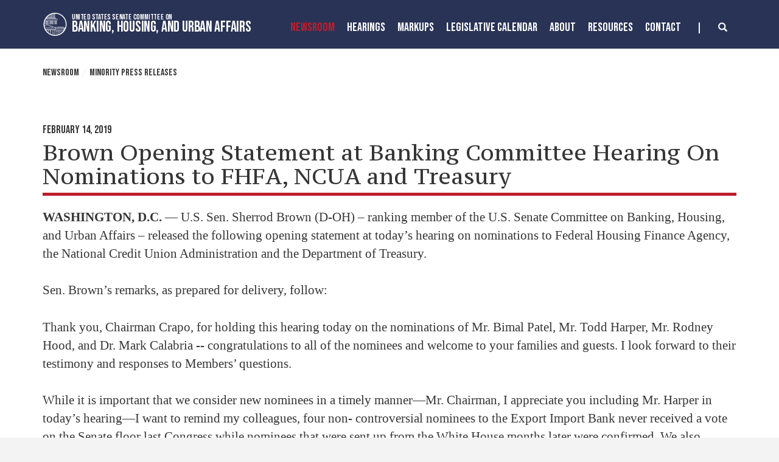

--- FILE ---
content_type: text/html;charset=UTF-8
request_url: https://www.banking.senate.gov/newsroom/minority/brown-opening-statement-at-banking-committee-hearing-on-nominations-to-fhfa-ncua-and-treasury
body_size: 13735
content:

	
	
	
	

	

	
	
	
	
	


	


    
	


		
		
		

		
		

		

		
		
		
		
			 
		    	
			
		
		

		
		
		
		

		
		

		 
		 
		 	
		 
        
        

		
        
		

		
			
			

			
			
		

		
		

		
		

		

		
        
            

	























	  


    





















  





    

    



 
 
		
		
		
		
		





	
	

	



    



    
    





	

	
		
	





	






















<!DOCTYPE html>
<!--[if lt IE 7 ]><html lang="en" class="no-js ie ie6"> <![endif]-->
<!--[if IE 7 ]><html lang="en" class="no-js ie ie7"> <![endif]-->
<!--[if IE 8 ]><html lang="en" class="no-js ie ie8"> <![endif]-->
<!--[if IE 9 ]><html lang="en" class="no-js ie ie9"> <![endif]-->
<!--[if IE 10 ]><html lang="en" class="no-js ie ie10"> <![endif]-->
<!--[if IE 11 ]><html lang="en" class="no-js ie ie11"> <![endif]-->
<!--[if gt IE 11]><html lang="en" class="no-js ie"> <![endif]-->
<!--[if !(IE) ]><!-->
<html lang="en" class="no-js">
<!--<![endif]-->

	<head>
		<meta charset="UTF-8">
		<meta http-equiv="X-UA-Compatible" content="IE=edge,chrome=1">


		<meta name="viewport" content="width=device-width, initial-scale=1.0">

		

		
		

		<title>Brown Opening Statement at Banking Committee Hearing On Nominations to FHFA, NCUA and Treasury | United States Committee on Banking, Housing, and Urban Affairs</title>

		
		
			<meta name="twitter:card" content="summary_large_image" />
		

		
		
			
		
		
			
		
		
			
		
		
		<meta name="twitter:title" content="Brown Opening Statement at Banking Committee Hearing On Nominations to FHFA, NCUA and Treasury" />
		


		
		
			
				<meta name="date" content="2019-02-14" />
			
		
		
			
				<meta name="title" content="Brown Opening Statement at Banking Committee Hearing On Nominations to FHFA, NCUA and Treasury" />
			
		
		

		
			
				<meta name="groups" content="democrat" />
			
		


		
		
			
			

			
		

		

		
			<meta property="og:url" content="https://www.banking.senate.gov/newsroom/minority/brown-opening-statement-at-banking-committee-hearing-on-nominations-to-fhfa-ncua-and-treasury" />
		

		
		
			<meta property="og:image" content="https://www.banking.senate.gov/themes/banking/images/sharelogo.jpg" />
			<meta name="twitter:image" content="https://www.banking.senate.gov/themes/banking/images/sharelogo.jpg" />
		

		
			
		
		
			
		
		
			<meta property="og:title" content="Brown Opening Statement at Banking Committee Hearing On Nominations to FHFA, NCUA and Treasury | United States Committee on Banking, Housing, and Urban Affairs" />
			

		
			<meta property="og:description" content="The Official website of The United States Committee on Banking, Housing, and Urban Affairs" />
			<meta name="twitter:description" content="The Official website of The United States Committee on Banking, Housing, and Urban Affairs" />
		

		
		

		

		
		<link href="https://www.banking.senate.gov/themes/banking/images/favicon.ico" rel="Icon" type="image/x-icon"/>

		<link rel="Stylesheet" type="text/css" href="/themes/default_v5/styles/smoothDivScroll.css" />

		
		<link rel="stylesheet" href="/themes/default_v5/styles/bootstrap.min.css?cachebuster=1522224719">

		<link rel="stylesheet" href="https://maxcdn.bootstrapcdn.com/font-awesome/4.7.0/css/font-awesome.min.css">

		
		<link rel="stylesheet" href="/themes/default_v5/styles/common.css">


		
		
			<link rel="stylesheet" href="/themes/banking/styles/common.css?cachebuster=1745498556">
		

		
		<script src="/themes/default_v5/scripts/jquery.min.js"></script>
		<script src="/themes/default_v5/scripts/bootstrap.min.js"></script>
		<script src="/themes/default_v5/scripts/jquery.html5-placeholder-shim.js"></script>

		

		<!--[if lte IE 6]>
			<link rel="stylesheet" href="http://universal-ie6-css.googlecode.com/files/ie6.1.1.css" media="screen, projection">
		<![endif]-->

		
		

		
		

		
		
		

		

	





</head>





	


	

    
	

	




    


	


		

		

		



	

 

 

	 


    



	
	
	
	
	
	
	




	
	
	

	

	

	

	

 



	 

		


		





	

<body  id="newsroom" class="bg3  two-col ">
<!--stopindex-->
<a href="#main-nav" class="sr-only">Skip to primary navigation</a> <a class="sr-only" href="#skip-nav">Skip to content</a>



<link rel="preconnect" href="https://fonts.googleapis.com">
<link rel="preconnect" href="https://fonts.gstatic.com" crossorigin>
<link href="https://fonts.googleapis.com/css2?family=Bebas+Neue&family=PT+Serif+Caption&family=PT+Serif:wght@400;700&display=swap" rel="stylesheet">




		
		

<script src="https://use.fontawesome.com/33b57f0e97.js"></script>


 


	<div class="modal fade" id="NavMobileModal" tabindex="-1" role="dialog" aria-labelledby="NavMobileModal" aria-hidden="true">
	  <div class="modal-dialog modal-lg">
	    <div class="modal-content">
	      <div class="modal-header">
	        <button type="button" class="close" data-dismiss="modal"><span aria-hidden="true">&times;</span><span class="sr-only">Close</span></button>
	      </div>
	      <div class="modal-body">
	       <ul class="nav nav-pills nav-stacked" id="main-nav">
	       	
				
				
					
						
						
						
							
						
						
						
							
								
							
							
							
							
						
						
							
								
							
							
							
								
							
								
							
								
							
								
							
							
						
					<li  class="selected dropdown no-descriptions">  <a href="https://www.banking.senate.gov/newsroom/majority-press-releases" >Newsroom</a>
						
							
								

		
		
			
			
			
			
			
				
					
						<ul class="dropdown-menu">
					

					
						
						
						
						
						
						
						<li>
							
							<a href="https://www.banking.senate.gov/newsroom/majority-press-releases">Majority Press Releases </a>
							

		
		
			
			
			
			
			
		

		

		
						</li>
					
						
						
						
						
						
						
						<li>
							
							<a href="https://www.banking.senate.gov/newsroom/minority-press-releases">Minority Press Releases </a>
							

		
		
			
			
			
			
			
		

		

		
						</li>
					
						
						
						
						
						
						
						<li>
							
							<a href="https://www.banking.senate.gov/newsroom/photo-gallery">Photo Gallery </a>
							

		
		
			
			
			
			
			
		

		

		
						</li>
					
						
						
						
						
						
						
						<li>
							
							<a href="https://www.banking.senate.gov/newsroom/press-release-archive">Press Release Archive </a>
							

		
		
			
			
			
			
			
		

		

		
						</li>
					

					
						</ul>
					
				
			
		

		

		

							
						
					</li>
					
				
					
						
						
						
						
						
							
							
							
							
						
						
							
								
							
							
							
								
							
								
							
							
						
					<li  class="dropdown no-descriptions">  <a href="https://www.banking.senate.gov/hearings" >Hearings</a>
						
							
								

		
		
			
			
			
			
			
				
					
						<ul class="dropdown-menu">
					

					
						
						
						
						
						
						
						<li>
							
							<a href="https://www.banking.senate.gov/hearings">Hearings </a>
							

		
		
			
			
			
			
			
		

		

		
						</li>
					
						
						
						
						
						
						
						<li>
							
							<a href="https://www.banking.senate.gov/hearings/witness-list">Witness List </a>
							

		
		
			
			
			
			
			
		

		

		
						</li>
					

					
						</ul>
					
				
			
		

		

		

							
						
					</li>
					
				
					
						
						
						
						
						
						
							
							
							
							
						
					<li  class="no-descriptions">  <a href="https://www.banking.senate.gov/markups" >MarkUps</a>
						
					</li>
					
				
					
						
						
						
						
						
							
							
							
							
						
						
							
								
							
							
							
								
							
								
							
							
						
					<li  class="dropdown no-descriptions">  <a href="https://www.banking.senate.gov/legislative-calendar/legislation" >Legislative Calendar</a>
						
							
								

		
		
			
			
			
			
			
				
					
						<ul class="dropdown-menu">
					

					
						
						
						
						
						
						
						<li>
							
							<a href="https://www.banking.senate.gov/legislative-calendar/legislation">Legislation </a>
							

		
		
			
			
			
			
			
		

		

		
						</li>
					
						
						
						
						
						
						
						<li>
							
							<a href="https://www.banking.senate.gov/legislative-calendar/nominations">Nominations </a>
							

		
		
			
			
			
			
			
		

		

		
						</li>
					

					
						</ul>
					
				
			
		

		

		

							
						
					</li>
					
				
					
						
						
						
						
						
							
							
							
							
						
						
							
								
							
							
							
								
							
								
							
								
							
								
							
								
							
								
							
								
							
								
							
								
							
								
							
							
						
					<li  class="dropdown no-descriptions">  <a href="https://www.banking.senate.gov/about" >About</a>
						
							
								

		
		
			
			
			
			
			
				
					
						<ul class="dropdown-menu">
					

					
						
						
						
						
						
						
						<li>
							
							<a href="https://www.banking.senate.gov/about">About </a>
							

		
		
			
			
			
			
			
		

		

		
						</li>
					
						
						
						
						
						
						
						<li>
							
							<a href="https://www.banking.senate.gov/about/jurisdiction">Jurisdiction </a>
							

		
		
			
			
			
			
			
		

		

		
						</li>
					
						
						
						
						
						
						
						<li>
							
							<a href="https://www.banking.senate.gov/about/membership">Membership </a>
							

		
		
			
			
			
			
			
		

		

		
						</li>
					
						
						
						
						
						
						
						<li>
							
							<a href="https://www.banking.senate.gov/about/subcommittees">Subcommittees </a>
							

		
		
			
			
			
			
			
		

		

		
						</li>
					
						
						
						
						
						
						
						<li>
							
							<a href="https://www.banking.senate.gov/about/milestones">Milestones </a>
							

		
		
			
			
			
			
			
		

		

		
						</li>
					
						
						
						
						
						
						
						<li>
							
							<a href="https://www.banking.senate.gov/about/faq">FAQ </a>
							

		
		
			
			
			
			
			
		

		

		
						</li>
					
						
						
						
						
						
						
						<li>
							
							<a href="https://www.banking.senate.gov/about/history">History of the Chairman </a>
							

		
		
			
			
			
			
			
		

		

		
						</li>
					
						
						
						
						
						
						
						<li>
							
							<a href="https://www.banking.senate.gov/about/key-issues">Key Issues </a>
							

		
		
			
			
			
			
			
		

		

		
						</li>
					
						
						
						
						
						
						
						<li>
							
							<a href="https://www.banking.senate.gov/about/chairman">Chairman Scott Biography </a>
							

		
		
			
			
			
			
			
		

		

		
						</li>
					
						
						
						
						
						
						
						<li>
							
							<a href="https://www.banking.senate.gov/about/ranking-member">Ranking Member Warren Biography </a>
							

		
		
			
			
			
			
			
		

		

		
						</li>
					

					
						</ul>
					
				
			
		

		

		

							
						
					</li>
					
				
					
						
						
						
						
						
							
							
							
							
						
						
							
								
							
							
							
								
							
								
							
								
							
							
						
					<li  class="dropdown no-descriptions">  <a href="https://www.banking.senate.gov/resources" >Resources</a>
						
							
								

		
		
			
			
			
			
			
				
					
						<ul class="dropdown-menu">
					

					
						
						
						
						
						
						
						<li>
							
							<a href="https://www.banking.senate.gov/resources">Resources </a>
							

		
		
			
			
			
			
			
		

		

		
						</li>
					
						
						
						
						
						
						
						<li>
							
							<a href="https://www.banking.senate.gov/resources/committee-documents">Committee Documents </a>
							

		
		
			
			
			
			
			
		

		

		
						</li>
					
						
						
						
						
						
						
						<li>
							
							<a href="https://www.banking.senate.gov/resources/data-submissions">Submissions </a>
							

		
		
			
			
			
			
			
		

		

		
						</li>
					

					
						</ul>
					
				
			
		

		

		

							
						
					</li>
					
				
					
						
						
						
						
						
						
							
							
							
							
						
					<li  class="no-descriptions">  <a href="https://www.banking.senate.gov/contact" >Contact</a>
						
					</li>
					
				
					
				
					
				
				
			</ul>
	      </div>
	    </div>
	  </div>
	</div>




<div class="modal fade" id="SearchModal" tabindex="-1" role="dialog" aria-labelledby="SearchModal" aria-hidden="true">
	<div class="modal-dialog modal-lg">
		<div class="modal-content">
			<div class="modal-header">
				<button type="button" class="close" data-dismiss="modal"><span aria-hidden="true">&times;</span><span class="sr-only">Close</span></button>
			</div>
			<div class="modal-body">
				<div id="searchpopup">
					
					
					
					
					
					
					
					
					
					
					
					
					
					
					
					
					
					
					
					
					
					
					
					
					
					
					
					
					
					
					
					<form aria-label="search" id="sitesearch" role="search" method="get" action="/search" class="pull-right form-inline">
						<input type="search" id="search-field" name="q" placeholder="Search">
						<input type="hidden" name="access" value="p" />
						<input type="hidden" name="as_dt" value="i" />
						<input type="hidden" name="as_epq" value="" />
						<input type="hidden" name="as_eq" value="" />
						<input type="hidden" name="as_lq" value="" />
						<input type="hidden" name="as_occt" value="any" />
						<input type="hidden" name="as_oq" value="" />
						<input type="hidden" name="as_q" value="" />
						<input type="hidden" name="as_sitesearch" value="" />
						<input type="hidden" name="client" value="" />
						<input type="hidden" name="sntsp" value="0" />
						<input type="hidden" name="filter" value="0" />
						<input type="hidden" name="getfields" value="" />
						<input type="hidden" name="lr" value="" />
						<input type="hidden" name="num" value="15" />
						<input type="hidden" name="numgm" value="3" />
						<input type="hidden" name="oe" value="UTF8" />
						<input type="hidden" name="output" value="xml_no_dtd" />
						<input type="hidden" name="partialfields" value="" />
						<input type="hidden" name="proxycustom" value="" />
						<input type="hidden" name="proxyreload" value="0" />
						<input type="hidden" name="proxystylesheet" value="default_frontend" />
						<input type="hidden" name="requiredfields" value="" />
						<input type="hidden" name="sitesearch" value="" />
						<input type="hidden" name="sort" value="date:D:S:d1" />
						<input type="hidden" name="start" value="0" />
						<input type="hidden" name="ud" value="1" />
						<button aria-label="submit" type="submit"><span class="glyphicon glyphicon-search"></span></button>
					</form>
				</div>
			</div>
		</div>
	</div>
</div>









	<div id="header" class = "interior">

		<div class="container">
			<a href = "/" class = "logo-hold top-left" >
				<img alt = "Banking, Housing, and Urban Affairs Circle Logo" class = 'circle-logo' src = "/themes/banking/images/circle.svg">
				<div class = "logo-text"><div class = "top">United States Senate Committee On</div>
				<div class = "bottom">Banking, Housing, and Urban Affairs</div></div>
			</a>



			<div class="nav-hold right-search-modal ">
				 





<div class="navbar">
       <ul class="nav nav-pills nav-justified hidden-md hidden-sm hidden-xs" id="main-nav">
       	
			
			
				
					
					
					
						
					
					
					
						
							
						
						
						
						
					
					
						
							
						
						
						
							
						
							
						
							
						
							
						
						
					
				<li  class="selected dropdown no-descriptions">  <a href="https://www.banking.senate.gov/newsroom/majority-press-releases" >Newsroom</a>
					
						
							

		
		
			
			
			
			
			
				
					
						<ul class="dropdown-menu">
					

					
						
						
						
						
						
						
						<li>
							
							<a href="https://www.banking.senate.gov/newsroom/majority-press-releases">Majority Press Releases </a>
							

		
		
			
			
			
			
			
		

		

		
						</li>
					
						
						
						
						
						
						
						<li>
							
							<a href="https://www.banking.senate.gov/newsroom/minority-press-releases">Minority Press Releases </a>
							

		
		
			
			
			
			
			
		

		

		
						</li>
					
						
						
						
						
						
						
						<li>
							
							<a href="https://www.banking.senate.gov/newsroom/photo-gallery">Photo Gallery </a>
							

		
		
			
			
			
			
			
		

		

		
						</li>
					
						
						
						
						
						
						
						<li>
							
							<a href="https://www.banking.senate.gov/newsroom/press-release-archive">Press Release Archive </a>
							

		
		
			
			
			
			
			
		

		

		
						</li>
					

					
						</ul>
					
				
			
		

		

		

						
					
				</li>
				
			
				
					
					
					
					
					
						
						
						
						
					
					
						
							
						
						
						
							
						
							
						
						
					
				<li  class="dropdown no-descriptions">  <a href="https://www.banking.senate.gov/hearings" >Hearings</a>
					
						
							

		
		
			
			
			
			
			
				
					
						<ul class="dropdown-menu">
					

					
						
						
						
						
						
						
						<li>
							
							<a href="https://www.banking.senate.gov/hearings">Hearings </a>
							

		
		
			
			
			
			
			
		

		

		
						</li>
					
						
						
						
						
						
						
						<li>
							
							<a href="https://www.banking.senate.gov/hearings/witness-list">Witness List </a>
							

		
		
			
			
			
			
			
		

		

		
						</li>
					

					
						</ul>
					
				
			
		

		

		

						
					
				</li>
				
			
				
					
					
					
					
					
					
						
						
						
						
					
				<li  class="no-descriptions">  <a href="https://www.banking.senate.gov/markups" >MarkUps</a>
					
				</li>
				
			
				
					
					
					
					
					
						
						
						
						
					
					
						
							
						
						
						
							
						
							
						
						
					
				<li  class="dropdown no-descriptions">  <a href="https://www.banking.senate.gov/legislative-calendar/legislation" >Legislative Calendar</a>
					
						
							

		
		
			
			
			
			
			
				
					
						<ul class="dropdown-menu">
					

					
						
						
						
						
						
						
						<li>
							
							<a href="https://www.banking.senate.gov/legislative-calendar/legislation">Legislation </a>
							

		
		
			
			
			
			
			
		

		

		
						</li>
					
						
						
						
						
						
						
						<li>
							
							<a href="https://www.banking.senate.gov/legislative-calendar/nominations">Nominations </a>
							

		
		
			
			
			
			
			
		

		

		
						</li>
					

					
						</ul>
					
				
			
		

		

		

						
					
				</li>
				
			
				
					
					
					
					
					
						
						
						
						
					
					
						
							
						
						
						
							
						
							
						
							
						
							
						
							
						
							
						
							
						
							
						
							
						
							
						
						
					
				<li  class="dropdown no-descriptions">  <a href="https://www.banking.senate.gov/about" >About</a>
					
						
							

		
		
			
			
			
			
			
				
					
						<ul class="dropdown-menu">
					

					
						
						
						
						
						
						
						<li>
							
							<a href="https://www.banking.senate.gov/about">About </a>
							

		
		
			
			
			
			
			
		

		

		
						</li>
					
						
						
						
						
						
						
						<li>
							
							<a href="https://www.banking.senate.gov/about/jurisdiction">Jurisdiction </a>
							

		
		
			
			
			
			
			
		

		

		
						</li>
					
						
						
						
						
						
						
						<li>
							
							<a href="https://www.banking.senate.gov/about/membership">Membership </a>
							

		
		
			
			
			
			
			
		

		

		
						</li>
					
						
						
						
						
						
						
						<li>
							
							<a href="https://www.banking.senate.gov/about/subcommittees">Subcommittees </a>
							

		
		
			
			
			
			
			
		

		

		
						</li>
					
						
						
						
						
						
						
						<li>
							
							<a href="https://www.banking.senate.gov/about/milestones">Milestones </a>
							

		
		
			
			
			
			
			
		

		

		
						</li>
					
						
						
						
						
						
						
						<li>
							
							<a href="https://www.banking.senate.gov/about/faq">FAQ </a>
							

		
		
			
			
			
			
			
		

		

		
						</li>
					
						
						
						
						
						
						
						<li>
							
							<a href="https://www.banking.senate.gov/about/history">History of the Chairman </a>
							

		
		
			
			
			
			
			
		

		

		
						</li>
					
						
						
						
						
						
						
						<li>
							
							<a href="https://www.banking.senate.gov/about/key-issues">Key Issues </a>
							

		
		
			
			
			
			
			
		

		

		
						</li>
					
						
						
						
						
						
						
						<li>
							
							<a href="https://www.banking.senate.gov/about/chairman">Chairman Scott Biography </a>
							

		
		
			
			
			
			
			
		

		

		
						</li>
					
						
						
						
						
						
						
						<li>
							
							<a href="https://www.banking.senate.gov/about/ranking-member">Ranking Member Warren Biography </a>
							

		
		
			
			
			
			
			
		

		

		
						</li>
					

					
						</ul>
					
				
			
		

		

		

						
					
				</li>
				
			
				
					
					
					
					
					
						
						
						
						
					
					
						
							
						
						
						
							
						
							
						
							
						
						
					
				<li  class="dropdown no-descriptions">  <a href="https://www.banking.senate.gov/resources" >Resources</a>
					
						
							

		
		
			
			
			
			
			
				
					
						<ul class="dropdown-menu">
					

					
						
						
						
						
						
						
						<li>
							
							<a href="https://www.banking.senate.gov/resources">Resources </a>
							

		
		
			
			
			
			
			
		

		

		
						</li>
					
						
						
						
						
						
						
						<li>
							
							<a href="https://www.banking.senate.gov/resources/committee-documents">Committee Documents </a>
							

		
		
			
			
			
			
			
		

		

		
						</li>
					
						
						
						
						
						
						
						<li>
							
							<a href="https://www.banking.senate.gov/resources/data-submissions">Submissions </a>
							

		
		
			
			
			
			
			
		

		

		
						</li>
					

					
						</ul>
					
				
			
		

		

		

						
					
				</li>
				
			
				
					
					
					
					
					
					
						
						
						
						
					
				<li  class="no-descriptions">  <a href="https://www.banking.senate.gov/contact" >Contact</a>
					
				</li>
				
			
				
			
				
			
			
		</ul>


		<a class="srchbutton hidden-sm hidden-xs">
			<span class="glyphicon glyphicon-search"><span class="hidden">x</span></span>
		</a>
		<a class="srchbuttonmodal visible-md-inline-block visible-sm-inline-block visible-xs-inline-block" data-toggle="modal" data-target="#SearchModal" aria-label="search" title="search">
			<span class="glyphicon glyphicon-search"><span class="hidden">x</span></span>
		</a>
		<div id="search">
			
			
			
			
			
			
			
			
			
			
			
			
			
			
			
			
			
			
			
			
			
			
			
			
			
			
			
			
			
			
			
			<form id="sitesearch" role="search" method="get" action="/search" class="form-inline">
				<label for="search-field" style="text-indent:-9000px;">search</label>
				<input type="search" id="search-field" name="q" placeholder="Search">
				<input type="hidden" name="access" value="p" />
				<input type="hidden" name="as_dt" value="i" />
				<input type="hidden" name="as_epq" value="" />
				<input type="hidden" name="as_eq" value="" />
				<input type="hidden" name="as_lq" value="" />
				<input type="hidden" name="as_occt" value="any" />
				<input type="hidden" name="as_oq" value="" />
				<input type="hidden" name="as_q" value="" />
				<input type="hidden" name="as_sitesearch" value="" />
				<input type="hidden" name="client" value="" />
				<input type="hidden" name="sntsp" value="0" />
				<input type="hidden" name="filter" value="0" />
				<input type="hidden" name="getfields" value="" />
				<input type="hidden" name="lr" value="" />
				<input type="hidden" name="num" value="15" />
				<input type="hidden" name="numgm" value="3" />
				<input type="hidden" name="oe" value="UTF8" />
				<input type="hidden" name="output" value="xml_no_dtd" />
				<input type="hidden" name="partialfields" value="" />
				<input type="hidden" name="proxycustom" value="" />
				<input type="hidden" name="proxyreload" value="0" />
				<input type="hidden" name="proxystylesheet" value="default_frontend" />
				<input type="hidden" name="requiredfields" value="" />
				<input type="hidden" name="sitesearch" value="" />
				<input type="hidden" name="sort" value="date:D:S:d1" />
				<input type="hidden" name="start" value="0" />
				<input type="hidden" name="ud" value="1" />
				<button type="submit">
					<span class="glyphicon glyphicon-search"><span class="hidden">x</span></span>
				</button>
			</form>
		</div>
		<script type="text/javascript">
			$( ".srchbutton" ).click(function(e) {

				$( "#search" ).toggleClass( "showme" );

				if ($( "#search" ).hasClass( "showme" )){
					$( ".nav" ).addClass('fade-out');
					$( ".togglemenu" ).fadeOut( 0 );
					$( "#search #sitesearch #search-field").focus();
				}else{
					$( ".nav" ).removeClass('fade-out')
					$( ".togglemenu" ).delay( 300 ).fadeIn( 300 );
				};
				if ($( ".srchbutton .glyphicon" ).hasClass( "glyphicon-search" )){

					$( ".srchbutton .glyphicon" ).removeClass( "glyphicon-search" );
					$( ".srchbutton .glyphicon" ).addClass( "glyphicon-remove" );
				}else{
					$( ".srchbutton .glyphicon" ).removeClass( "glyphicon-remove" );
					$( ".srchbutton .glyphicon" ).addClass( "glyphicon-search" );
				};
			});
		</script>
		<a class="togglemenu hidden-xl hidden-lg" data-toggle="modal" data-target="#NavMobileModal">

			<span class="glyphicon glyphicon-menu-hamburger"></span>
			<span class="menulabel">MENU</span>

		</a>
	</div>

 

			</div>
		
		</div>
	</div>







<div id="skip-nav"></div>













		
		


	
	<div id="content" role="main">







	

	
	
		
		
	















	<div class="container" id="main_container">





	<div id='breadcrumb'><ol class='list-inline'><li><a href='https://www.banking.senate.gov/'>Home</a></li><li><a href='https://www.banking.senate.gov/newsroom/majority-press-releases'>Newsroom</a></li><li><a href='https://www.banking.senate.gov/newsroom/minority-press-releases'>Minority Press Releases</a></li></ol></div>

<div class="one_column row">


	
	




	

	 <div class="clearfix col-md-12" id="main_column"><!--startindex-->


	



	
	<div id="newscontent" class="article">
	
	<div id="press">
		
		
			
			<span class="date black">February 14, 2019</span>
			<h1 class="main_page_title">Brown Opening Statement at Banking Committee Hearing On Nominations to FHFA, NCUA and Treasury</h1>
			
			<p style="margin:0in;margin-bottom:.0001pt"><b><span style="font-size:16.0pt;font-family:&quot;Times New Roman&quot;,serif">WASHINGTON, D.C.</span></b><span style="font-size:16.0pt;font-family:&quot;Times New Roman&quot;,serif"> — U.S. Sen.
Sherrod Brown (D-OH) – ranking member of the U.S. Senate Committee on Banking,
Housing, and Urban Affairs – released the following opening statement at
today’s hearing on nominations to Federal Housing Finance Agency, the National
Credit Union Administration and the Department of Treasury. </span></p><p style="margin:0in;margin-bottom:.0001pt"><span style="font-size:16.0pt;font-family:&quot;Times New Roman&quot;,serif">&nbsp;</span></p><p style="margin:0in;margin-bottom:.0001pt"><span style="font-size:16.0pt;font-family:&quot;Times New Roman&quot;,serif">Sen. Brown’s
remarks, as prepared for delivery, follow:</span></p><p style="margin:0in;margin-bottom:.0001pt"><span style="font-size:16.0pt">&nbsp;</span></p><p style="margin:0in;margin-bottom:.0001pt"><span style="font-size:16.0pt;font-family:&quot;Times New Roman&quot;,serif">Thank you,
Chairman Crapo, for holding this hearing today on the nominations of Mr. Bimal
Patel, Mr. Todd Harper, Mr. Rodney Hood, and Dr. Mark Calabria --
congratulations to all of the nominees and welcome to your families and guests.
I look forward to their testimony and responses to Members’ questions.</span></p><p style="margin:0in;margin-bottom:.0001pt"><span style="font-size:16.0pt;font-family:&quot;Times New Roman&quot;,serif">&nbsp;</span></p><p style="margin:0in;margin-bottom:.0001pt"><span style="font-size:16.0pt;font-family:&quot;Times New Roman&quot;,serif">While it is
important that we consider new nominees in a timely manner—Mr. Chairman, I
appreciate you including Mr. Harper in today’s hearing—I want to remind my
colleagues, four non- controversial nominees to the Export Import Bank never
received a vote on the Senate floor last Congress while nominees that were sent
up from the White House months later were confirmed. We also continue to wait
on the White House for nominees for Democratic positions at the SEC and FDIC.</span></p><p style="margin:0in;margin-bottom:.0001pt"><span style="font-size:16.0pt;font-family:&quot;Times New Roman&quot;,serif">&nbsp;</span></p><p style="margin:0in;margin-bottom:.0001pt"><span style="font-size:16.0pt;font-family:&quot;Times New Roman&quot;,serif">All of today’s
nominees, if confirmed, have the opportunity to use their positions to improve
the lives of American families.&nbsp; They can make it easier for families to
buy homes with mortgages they can afford, they can encourage credit unions to
offer fair products to Americans left behind by our banking system, and they
can support policies that protect consumers and our financial system from risky
activities at financial institutions. </span></p><p style="margin:0in;margin-bottom:.0001pt"><span style="font-size:16.0pt;font-family:&quot;Times New Roman&quot;,serif">&nbsp;</span></p><p style="margin:0in;margin-bottom:.0001pt"><span style="font-size:16.0pt;font-family:&quot;Times New Roman&quot;,serif">Mr. Patel has been
nominated to be Treasury Department Assistant Secretary for Financial
Institutions. If confirmed, Mr. Patel would take on a new role at Treasury that
covers a broad range of policy issues affecting financial institutions. </span></p><p style="margin:0in;margin-bottom:.0001pt"><span style="font-size:16.0pt;font-family:&quot;Times New Roman&quot;,serif">&nbsp;</span></p><p style="margin:0in;margin-bottom:.0001pt"><span style="font-size:16.0pt;font-family:&quot;Times New Roman&quot;,serif">Mr. Harper and Mr.
Hood have been nominated to the Board of the National Credit Union
Administration, an agency they’re both familiar with. Mr. Hood previously
served as an NCUA Board Member from 2005 to 2010. Mr. Harper worked in the
NCUA’s office of Public and Congressional Affairs and served as the chief
policy advisor to the Chair from 2011 to 2017. Both nominees possess a deep
understanding of credit unions and the issues that affect them. </span></p><p style="margin:0in;margin-bottom:.0001pt"><span style="font-size:16.0pt;font-family:&quot;Times New Roman&quot;,serif">&nbsp;</span></p><p style="margin:0in;margin-bottom:.0001pt"><span style="font-size:16.0pt;font-family:&quot;Times New Roman&quot;,serif">Finally, Dr.
Calabria has been nominated to lead the Federal Housing Finance Agency. </span></p><p style="margin:0in;margin-bottom:.0001pt"><span style="font-size:16.0pt;font-family:&quot;Times New Roman&quot;,serif">&nbsp;</span></p><p style="margin:0in;margin-bottom:.0001pt"><span style="font-size:16.0pt;font-family:&quot;Times New Roman&quot;,serif">Most Americans
probably don’t know that F-H-F-A exists. But as the regulator of the G-S-Es, it
affects whether they can get a mortgage, how much they pay for that mortgage,
and what kind of rental options they have. This is particularly true for low-
and moderate-income families, and for communities that have been abandoned by
Wall Street banks. </span></p><p style="margin:0in;margin-bottom:.0001pt"><span style="font-size:16.0pt;font-family:&quot;Times New Roman&quot;,serif">&nbsp;</span></p><p style="margin:0in;margin-bottom:.0001pt"><span style="font-size:16.0pt;font-family:&quot;Times New Roman&quot;,serif">The housing
problems facing families are clear: rent is too expensive and too many
communities – particularly communities of color – can’t access safe,
sustainable mortgages. These are the problems the next Director should be
working to address. &nbsp;Dr. Calabria has a long history in housing policy. He
was a staff member on this Committee when Congress passed the Housing and
Economic Recovery Act creating F-H-F-A, so he is well aware of the significant
influence he would have. </span></p><p style="margin:0in;margin-bottom:.0001pt"><span style="font-size:16.0pt;font-family:&quot;Times New Roman&quot;,serif">&nbsp;</span></p><p style="margin:0in;margin-bottom:.0001pt"><span style="font-size:16.0pt;font-family:&quot;Times New Roman&quot;,serif">He’s written
extensively on the housing system, and particularly on the G-S-Es. Those
writings raise serious questions about the impact that Dr. Calabria’s actions
could have on the housing market if his views are implemented. &nbsp;He has
questioned the need for the 30-year fixed-rate mortgage and advocated against a
government guarantee for qualifying mortgage-backed
securities.&nbsp;&nbsp;&nbsp; These positions contradict what we have heard
from housing stakeholders who have appeared before this Committee over the past
four years. </span></p><p style="margin:0in;margin-bottom:.0001pt"><span style="font-size:16.0pt;font-family:&quot;Times New Roman&quot;,serif">&nbsp;</span></p><p style="margin:0in;margin-bottom:.0001pt"><span style="font-size:16.0pt;font-family:&quot;Times New Roman&quot;,serif">Dr. Calabria has
also called for repeal of the G-S-Es’ affordable housing goals, which help
ensure that Fannie Mae and Freddie Mac are fulfilling their statutory missions
to facilitate homeownership and rental housing for low-income families.&nbsp;
In the last testimony he submitted to this Committee in 2015, Dr. Calabria said
that the two primary tools facilitating private market home financing, the
G-S-Es and F-H-A, “should eventually be eliminated.” </span></p><p style="margin:0in;margin-bottom:.0001pt"><span style="font-size:16.0pt;font-family:&quot;Times New Roman&quot;,serif">&nbsp;</span></p><p style="margin:0in;margin-bottom:.0001pt"><span style="font-size:16.0pt;font-family:&quot;Times New Roman&quot;,serif">Through the
hearing this morning I hope to better understand if Dr. Calabria still believes
that.&nbsp; When work has dignity, everyone can afford housing in their
community. We know that’s not true today. We’re facing a housing affordability
crisis. Wages are lagging far behind the increase in home prices. One in four
renters spends more than half their income on rent. </span></p><p style="margin:0in;margin-bottom:.0001pt"><span style="font-size:16.0pt;font-family:&quot;Times New Roman&quot;,serif">&nbsp;</span></p><p style="margin:0in;margin-bottom:.0001pt"><span style="font-size:16.0pt;font-family:&quot;Times New Roman&quot;,serif">Seven of the 10
fastest growing occupations don’t pay enough to afford to rent a modest
one-bedroom apartment, let alone save for a down payment. The next generation
of potential homebuyers is saddled with a mountain of student loan debt.
&nbsp;Borrowers of color were systematically shut out of the housing market for
generations, they suffered some of the biggest losses during the financial
crisis, and they still face discrimination when trying to get a loan. </span></p><p style="margin:0in;margin-bottom:.0001pt"><span style="font-size:16.0pt;font-family:&quot;Times New Roman&quot;,serif">&nbsp;</span></p><p style="margin:0in;margin-bottom:.0001pt"><span style="font-size:16.0pt;font-family:&quot;Times New Roman&quot;,serif">Those are the
challenges we have to confront. We need a strong, mission-driven housing
finance system working to make sure all Americans can afford safe, quality
housing where they live, work, and send their kids to school. </span></p><p style="margin:0in;margin-bottom:.0001pt"><span style="font-size:16.0pt;font-family:&quot;Times New Roman&quot;,serif">&nbsp;</span></p><p style="margin:0in;margin-bottom:.0001pt"><span style="font-size:16.0pt;font-family:&quot;Times New Roman&quot;,serif">I will be
listening to see how Dr. Calabria’s plans align with that goal.</span></p><p style="margin:0in;margin-bottom:.0001pt"><span style="font-size:16.0pt;font-family:&quot;Times New Roman&quot;,serif">&nbsp;</span></p><p style="margin:0in;margin-bottom:.0001pt"><span style="font-size:16.0pt;font-family:&quot;Times New Roman&quot;,serif">Thank you, Mr.
Chairman.</span></p><p>

































































<span style="font-size:16.0pt;font-family:&quot;Times New Roman&quot;,serif;mso-fareast-font-family:
&quot;Times New Roman&quot;;mso-ansi-language:EN-US;mso-fareast-language:EN-US;
mso-bidi-language:AR-SA"><br style="mso-special-character:line-break;
page-break-before:always">
</span>

</p><p style="margin:0in;margin-bottom:.0001pt"><span style="font-size:16.0pt;font-family:&quot;Times New Roman&quot;,serif">&nbsp;</span></p><p>

</p><p style="margin:0in;margin-bottom:.0001pt;
text-align:center" align="center"><span style="font-size:16.0pt;font-family:&quot;Times New Roman&quot;,serif">###</span><span style="font-size:16.0pt"></span></p>
			
			
			
		

		
	</div>
	<hr> 
<div id="pagetools">
	

	<script>// cribbed from jquery migrate plugin @ https://github.com/jquery/jquery-migrate/blob/master/src/core.js
		if (typeof uaMatch == 'undefined') {
			var uaMatch = function( ua ) {
				ua = ua.toLowerCase();

				var match = /(chrome)[ \/]([\w.]+)/.exec( ua ) ||
					/(webkit)[ \/]([\w.]+)/.exec( ua ) ||
					/(opera)(?:.*version|)[ \/]([\w.]+)/.exec( ua ) ||
					/(msie) ([\w.]+)/.exec( ua ) ||
					ua.indexOf("compatible") < 0 && /(mozilla)(?:.*? rv:([\w.]+)|)/.exec( ua ) ||
					[];

				return {
					browser: match[ 1 ] || "",
					version: match[ 2 ] || "0"
				};
			};

			var matched = uaMatch( navigator.userAgent );
			var browser = {};

			if ( matched.browser ) {
				browser[ matched.browser ] = true;
				browser.version = matched.version;
			}

			// Chrome is Webkit, but Webkit is also Safari.
			if ( browser.chrome ) {
				browser.webkit = true;
			} else if ( browser.webkit ) {
				browser.safari = true;
			}
		}
	</script>

	<div id="fb-root"></div>
	<div class="clearfix"></div>
	<ul id="actions" class="list-unstyled  list-inline">

		
			<li><a class="btn btn-xs pull-left" onclick="window.print()" >Print</a></li>
		
		
			
			<li><a class="btn btn-xs pull-left" href="mailto:?subject=A Link From Senator [First] [Last]&body=http://www.banking.senate.gov/newsroom/minority/brown-opening-statement-at-banking-committee-hearing-on-nominations-to-fhfa-ncua-and-treasury">Email</a></li>
		
		
			<li id="fb-li">
				<div class="fb-like pull-left" data-href="http://www.banking.senate.gov/newsroom/minority/brown-opening-statement-at-banking-committee-hearing-on-nominations-to-fhfa-ncua-and-treasury" data-send="false" data-layout="button_count" data-width="60" data-show-faces="false" data-font="verdana"></div>
			</li>
		
		
		
			<li id="twitter-li">
				<a class="twitter-share-button pull-left" href="https://twitter.com/share" data-url="http://www.banking.senate.gov/newsroom/minority/brown-opening-statement-at-banking-committee-hearing-on-nominations-to-fhfa-ncua-and-treasury" data-text="Brown Opening Statement at Banking Committee Hearing On Nominations to FHFA, NCUA and Treasury">Tweet</a>
			</li>
		
	</ul>

	<script>
		if (!browser.msie || browser.msie && browser.version >= 8) {
			// facebook
			(function(d, s, id) {
				var js, fjs = d.getElementsByTagName(s)[0];
				if (d.getElementById(id)) return;
				js = d.createElement(s); js.id = id;
				js.src = "//connect.facebook.net/en_US/all.js#xfbml=1&appId=178127398911465";
				fjs.parentNode.insertBefore(js, fjs);
			}(document, 'script', 'facebook-jssdk'));

			// twitter
			!function(d,s,id){var js,fjs=d.getElementsByTagName(s)[0];if(!d.getElementById(id)){js=d.createElement(s);js.id=id;js.src="//platform.twitter.com/widgets.js";fjs.parentNode.insertBefore(js,fjs);}}(document,"script","twitter-wjs");
		} else {
			document.getElementById('fb-li').style.display = 'none';
			document.getElementById('twitter-li').style.display = 'none';
		}
	</script>

	
</div>

 


	
	
	
	



	
	
	



    
	
	


    
    
    
    	
    	
	    	<hr>
		    
		    	<a class="pull-right btn btn-lg prevarticle" href="/newsroom/minority/brown-opening-statement-at-banking-committee-hearing-on-the-federal-reserves-semiannual-monetary-policy-report">Next Article</a>
		    
		    
		    	<a class="pull-left btn btn-lg nextarticle" href="/newsroom/majority/crapo-brown-invite-feedback-on-data-privacy-protection-and-collection">Previous Article</a>
		    
    	
    
	</div>














	

	</div>



	
	



	
</div>


</div>
</div>

 
  
  
  
  

		

		
  
  

		

		
  
  <!--stopindex-->
   <footer class="footer ">
     <div class = "office-left">
       <img alt = "Small Logo" src = "/themes/banking/images/smalllogo.png">
      <div class = "office-info">
         <h3 class = "bebas">Office Information</h3>
         <p>534 Dirksen Senate Office Building<br>Washington, D.C. 20510<br>(202) 224-7391</p>
      </div>
     </div>
  
  
    <div class = "member-center">
  
      <div class="memberlist">
  
        
            <div id="membership">
              <h4 class="party bebas">Majority Members</h4>
              <ul id="divide-list" class="list-unstyled memberlist">
                
                  <li class="member member-256B82B1-C37F-4FCA-4582-0F4F68912E4E">
                    
                      <a href="https://www.scott.senate.gov/" target="_blank">
  
                    Tim&nbsp;Scott&nbsp;(R-South Carolina)
  
                      </a>
                    
                    <img src="/imo/media/image/scott_350.jpg" class="headshot" alt="Picture of Tim&nbsp;Scott"/>
                  </li>
                  <script type="text/javascript">
                    $(".member-256B82B1-C37F-4FCA-4582-0F4F68912E4E").mouseenter(function(){
                      $(this).mousemove(function(e){
  
                        $('.member-256B82B1-C37F-4FCA-4582-0F4F68912E4E .headshot').css({
                          'top': e.clientY - 150,
                          'left': e.clientX + 15,
                          'opacity': 1,
                          'display': 'block'
                        });
                      });
                    });
                    $(".member-256B82B1-C37F-4FCA-4582-0F4F68912E4E").mouseout(function(e){
                      $('.member-256B82B1-C37F-4FCA-4582-0F4F68912E4E .headshot').css({
                        'opacity': 0,
                        'display': 'none'
                      });
                    });
                  </script>
                
                  <li class="member member-D462D4DB-5056-A066-600C-419E99EECD14">
                    
                      <a href="https://www.crapo.senate.gov/" target="_blank">
  
                    Mike&nbsp;Crapo&nbsp;(R-Idaho)
  
                      </a>
                    
                    <img src="/imo/media/image/crapo.jpg" class="headshot" alt="Picture of Mike&nbsp;Crapo"/>
                  </li>
                  <script type="text/javascript">
                    $(".member-D462D4DB-5056-A066-600C-419E99EECD14").mouseenter(function(){
                      $(this).mousemove(function(e){
  
                        $('.member-D462D4DB-5056-A066-600C-419E99EECD14 .headshot').css({
                          'top': e.clientY - 150,
                          'left': e.clientX + 15,
                          'opacity': 1,
                          'display': 'block'
                        });
                      });
                    });
                    $(".member-D462D4DB-5056-A066-600C-419E99EECD14").mouseout(function(e){
                      $('.member-D462D4DB-5056-A066-600C-419E99EECD14 .headshot').css({
                        'opacity': 0,
                        'display': 'none'
                      });
                    });
                  </script>
                
                  <li class="member member-A1446360-C926-DF5C-B9E5-0ECA9CAA0BCE">
                    
                      <a href="https://www.rounds.senate.gov/" target="_blank">
  
                    Mike&nbsp;Rounds&nbsp;(R-South Dakota)
  
                      </a>
                    
                    <img src="/imo/media/image/rounds1.jpg" class="headshot" alt="Picture of Mike&nbsp;Rounds"/>
                  </li>
                  <script type="text/javascript">
                    $(".member-A1446360-C926-DF5C-B9E5-0ECA9CAA0BCE").mouseenter(function(){
                      $(this).mousemove(function(e){
  
                        $('.member-A1446360-C926-DF5C-B9E5-0ECA9CAA0BCE .headshot').css({
                          'top': e.clientY - 150,
                          'left': e.clientX + 15,
                          'opacity': 1,
                          'display': 'block'
                        });
                      });
                    });
                    $(".member-A1446360-C926-DF5C-B9E5-0ECA9CAA0BCE").mouseout(function(e){
                      $('.member-A1446360-C926-DF5C-B9E5-0ECA9CAA0BCE .headshot').css({
                        'opacity': 0,
                        'display': 'none'
                      });
                    });
                  </script>
                
                  <li class="member member-A16751F2-E5A4-25CA-C57D-96164F4EBF93">
                    
                      <a href="https://www.tillis.senate.gov/" target="_blank">
  
                    Thom &nbsp;Tillis&nbsp;(R-North Carolina)
  
                      </a>
                    
                    <img src="/imo/media/image/tillis.jpg" class="headshot" alt="Picture of Thom &nbsp;Tillis"/>
                  </li>
                  <script type="text/javascript">
                    $(".member-A16751F2-E5A4-25CA-C57D-96164F4EBF93").mouseenter(function(){
                      $(this).mousemove(function(e){
  
                        $('.member-A16751F2-E5A4-25CA-C57D-96164F4EBF93 .headshot').css({
                          'top': e.clientY - 150,
                          'left': e.clientX + 15,
                          'opacity': 1,
                          'display': 'block'
                        });
                      });
                    });
                    $(".member-A16751F2-E5A4-25CA-C57D-96164F4EBF93").mouseout(function(e){
                      $('.member-A16751F2-E5A4-25CA-C57D-96164F4EBF93 .headshot').css({
                        'opacity': 0,
                        'display': 'none'
                      });
                    });
                  </script>
                
                  <li class="member member-A174682B-A4FA-AACB-C5CA-5E71E9EE9A59">
                    
                      <a href="https://www.kennedy.senate.gov/" target="_blank">
  
                    John&nbsp;Kennedy&nbsp;(R-Louisiana)
  
                      </a>
                    
                    <img src="/imo/media/image/kennedy.png" class="headshot" alt="Picture of John&nbsp;Kennedy"/>
                  </li>
                  <script type="text/javascript">
                    $(".member-A174682B-A4FA-AACB-C5CA-5E71E9EE9A59").mouseenter(function(){
                      $(this).mousemove(function(e){
  
                        $('.member-A174682B-A4FA-AACB-C5CA-5E71E9EE9A59 .headshot').css({
                          'top': e.clientY - 150,
                          'left': e.clientX + 15,
                          'opacity': 1,
                          'display': 'block'
                        });
                      });
                    });
                    $(".member-A174682B-A4FA-AACB-C5CA-5E71E9EE9A59").mouseout(function(e){
                      $('.member-A174682B-A4FA-AACB-C5CA-5E71E9EE9A59 .headshot').css({
                        'opacity': 0,
                        'display': 'none'
                      });
                    });
                  </script>
                
                  <li class="member member-538DC8C2-5056-A066-6053-10FA028E82D6">
                    
                      <a href="https://www.hagerty.senate.gov/" target="_blank">
  
                    Bill&nbsp;Hagerty&nbsp;(R-Tennessee)
  
                      </a>
                    
                    <img src="/imo/media/image/Sen_Bill_Hagerty_official_Senate_portrait,_117th_Congress_350.jpg" class="headshot" alt="Picture of Bill&nbsp;Hagerty"/>
                  </li>
                  <script type="text/javascript">
                    $(".member-538DC8C2-5056-A066-6053-10FA028E82D6").mouseenter(function(){
                      $(this).mousemove(function(e){
  
                        $('.member-538DC8C2-5056-A066-6053-10FA028E82D6 .headshot').css({
                          'top': e.clientY - 150,
                          'left': e.clientX + 15,
                          'opacity': 1,
                          'display': 'block'
                        });
                      });
                    });
                    $(".member-538DC8C2-5056-A066-6053-10FA028E82D6").mouseout(function(e){
                      $('.member-538DC8C2-5056-A066-6053-10FA028E82D6 .headshot').css({
                        'opacity': 0,
                        'display': 'none'
                      });
                    });
                  </script>
                
                  <li class="member member-53C7586D-5056-A066-6088-72887B8CB3DF">
                    
                      <a href="https://www.lummis.senate.gov/" target="_blank">
  
                    Cynthia&nbsp;Lummis&nbsp;(R-Wyoming)
  
                      </a>
                    
                    <img src="/imo/media/image/Lummis Official1.jpg" class="headshot" alt="Picture of Cynthia&nbsp;Lummis"/>
                  </li>
                  <script type="text/javascript">
                    $(".member-53C7586D-5056-A066-6088-72887B8CB3DF").mouseenter(function(){
                      $(this).mousemove(function(e){
  
                        $('.member-53C7586D-5056-A066-6088-72887B8CB3DF .headshot').css({
                          'top': e.clientY - 150,
                          'left': e.clientX + 15,
                          'opacity': 1,
                          'display': 'block'
                        });
                      });
                    });
                    $(".member-53C7586D-5056-A066-6088-72887B8CB3DF").mouseout(function(e){
                      $('.member-53C7586D-5056-A066-6088-72887B8CB3DF .headshot').css({
                        'opacity': 0,
                        'display': 'none'
                      });
                    });
                  </script>
                
                  <li class="member member-2542FD71-0114-FA1B-6C12-27A843939D5D">
                    
                      <a href="https://www.britt.senate.gov/" target="_blank">
  
                    Katie&nbsp;Britt&nbsp;(R-Alabama)
  
                      </a>
                    
                    <img src="/imo/media/image/Katie_Britt31_350_18zgx191i3r3x.jpg" class="headshot" alt="Picture of Katie&nbsp;Britt"/>
                  </li>
                  <script type="text/javascript">
                    $(".member-2542FD71-0114-FA1B-6C12-27A843939D5D").mouseenter(function(){
                      $(this).mousemove(function(e){
  
                        $('.member-2542FD71-0114-FA1B-6C12-27A843939D5D .headshot').css({
                          'top': e.clientY - 150,
                          'left': e.clientX + 15,
                          'opacity': 1,
                          'display': 'block'
                        });
                      });
                    });
                    $(".member-2542FD71-0114-FA1B-6C12-27A843939D5D").mouseout(function(e){
                      $('.member-2542FD71-0114-FA1B-6C12-27A843939D5D .headshot').css({
                        'opacity': 0,
                        'display': 'none'
                      });
                    });
                  </script>
                
                  <li class="member member-C41EEF4E-9D32-4205-8DFF-65A16A513DB2">
                    
                      <a href="https://www.ricketts.senate.gov/" target="_blank">
  
                    Pete&nbsp;Ricketts&nbsp;(R-Nebraska)
  
                      </a>
                    
                    <img src="/imo/media/image/Ricketts_Pete_RMB_012623_010_350_mcsmdbif0xmn.jpg" class="headshot" alt="Picture of Pete&nbsp;Ricketts"/>
                  </li>
                  <script type="text/javascript">
                    $(".member-C41EEF4E-9D32-4205-8DFF-65A16A513DB2").mouseenter(function(){
                      $(this).mousemove(function(e){
  
                        $('.member-C41EEF4E-9D32-4205-8DFF-65A16A513DB2 .headshot').css({
                          'top': e.clientY - 150,
                          'left': e.clientX + 15,
                          'opacity': 1,
                          'display': 'block'
                        });
                      });
                    });
                    $(".member-C41EEF4E-9D32-4205-8DFF-65A16A513DB2").mouseout(function(e){
                      $('.member-C41EEF4E-9D32-4205-8DFF-65A16A513DB2 .headshot').css({
                        'opacity': 0,
                        'display': 'none'
                      });
                    });
                  </script>
                
                  <li class="member member-4A050649-C541-4B86-904D-6A8F0623ABFA">
                    
                      <a href="https://www.banks.senate.gov/" target="_blank">
  
                    Jim&nbsp;Banks&nbsp;(R-Indiana)
  
                      </a>
                    
                    <img src="/imo/media/image/senator-bank-thumb.jpg" class="headshot" alt="Picture of Jim&nbsp;Banks"/>
                  </li>
                  <script type="text/javascript">
                    $(".member-4A050649-C541-4B86-904D-6A8F0623ABFA").mouseenter(function(){
                      $(this).mousemove(function(e){
  
                        $('.member-4A050649-C541-4B86-904D-6A8F0623ABFA .headshot').css({
                          'top': e.clientY - 150,
                          'left': e.clientX + 15,
                          'opacity': 1,
                          'display': 'block'
                        });
                      });
                    });
                    $(".member-4A050649-C541-4B86-904D-6A8F0623ABFA").mouseout(function(e){
                      $('.member-4A050649-C541-4B86-904D-6A8F0623ABFA .headshot').css({
                        'opacity': 0,
                        'display': 'none'
                      });
                    });
                  </script>
                
                  <li class="member member-332367C0-5056-A066-6016-263276A27F31">
                    
                      <a href="https://www.cramer.senate.gov/" target="_blank">
  
                    Kevin&nbsp;Cramer&nbsp;(R-North Dakota)
  
                      </a>
                    
                    <img src="/imo/media/image/Cramer Headshot Updated 7.jpg" class="headshot" alt="Picture of Kevin&nbsp;Cramer"/>
                  </li>
                  <script type="text/javascript">
                    $(".member-332367C0-5056-A066-6016-263276A27F31").mouseenter(function(){
                      $(this).mousemove(function(e){
  
                        $('.member-332367C0-5056-A066-6016-263276A27F31 .headshot').css({
                          'top': e.clientY - 150,
                          'left': e.clientX + 15,
                          'opacity': 1,
                          'display': 'block'
                        });
                      });
                    });
                    $(".member-332367C0-5056-A066-6016-263276A27F31").mouseout(function(e){
                      $('.member-332367C0-5056-A066-6016-263276A27F31 .headshot').css({
                        'opacity': 0,
                        'display': 'none'
                      });
                    });
                  </script>
                
                  <li class="member member-7A96C892-64BE-4A9A-8D49-E00ACF4B33BF">
                    
                      <a href="https://www.moreno.senate.gov/" target="_blank">
  
                    Bernie&nbsp;Moreno&nbsp;(R-Ohio)
  
                      </a>
                    
                    <img src="/imo/media/image/bernie-moreno_350.jpg" class="headshot" alt="Picture of Bernie&nbsp;Moreno"/>
                  </li>
                  <script type="text/javascript">
                    $(".member-7A96C892-64BE-4A9A-8D49-E00ACF4B33BF").mouseenter(function(){
                      $(this).mousemove(function(e){
  
                        $('.member-7A96C892-64BE-4A9A-8D49-E00ACF4B33BF .headshot').css({
                          'top': e.clientY - 150,
                          'left': e.clientX + 15,
                          'opacity': 1,
                          'display': 'block'
                        });
                      });
                    });
                    $(".member-7A96C892-64BE-4A9A-8D49-E00ACF4B33BF").mouseout(function(e){
                      $('.member-7A96C892-64BE-4A9A-8D49-E00ACF4B33BF .headshot').css({
                        'opacity': 0,
                        'display': 'none'
                      });
                    });
                  </script>
                
                  <li class="member member-B6BF3253-85CB-4C39-A21E-10BE8A32EC13">
                    
                      <a href="https://www.mccormick.senate.gov/" target="_blank">
  
                    Dave&nbsp;McCormick&nbsp;(R-Pennsylvania)
  
                      </a>
                    
                    <img src="/imo/media/image/Senator-McCormick-768x960_350.jpg" class="headshot" alt="Picture of Dave&nbsp;McCormick"/>
                  </li>
                  <script type="text/javascript">
                    $(".member-B6BF3253-85CB-4C39-A21E-10BE8A32EC13").mouseenter(function(){
                      $(this).mousemove(function(e){
  
                        $('.member-B6BF3253-85CB-4C39-A21E-10BE8A32EC13 .headshot').css({
                          'top': e.clientY - 150,
                          'left': e.clientX + 15,
                          'opacity': 1,
                          'display': 'block'
                        });
                      });
                    });
                    $(".member-B6BF3253-85CB-4C39-A21E-10BE8A32EC13").mouseout(function(e){
                      $('.member-B6BF3253-85CB-4C39-A21E-10BE8A32EC13 .headshot').css({
                        'opacity': 0,
                        'display': 'none'
                      });
                    });
                  </script>
                
              </ul>
            </div>
        
      </div>
  
      <div class=" memberlist">
  
        
          <div id="membership">
            <h4 class="party bebas">Minority Members</h4>
            <ul id="divide-list" class="list-unstyled memberlist">
              
                <li class="member member-A1F2C798-0943-77B3-2A3F-30B1009A0683">
                  
                    <a href="https://www.warren.senate.gov/" target="_blank">
  
                  Elizabeth&nbsp;Warren&nbsp;(D-Massachusetts)
  
                    </a>
                  
                  <img src="/imo/media/image/warren.jpg" class="headshot" alt="Picture of Elizabeth&nbsp;Warren"/>
                </li>
  
                <script type="text/javascript">
                  $(".member-A1F2C798-0943-77B3-2A3F-30B1009A0683").mouseenter(function(){
                    $(this).mousemove(function(e){
  
                      $('.member-A1F2C798-0943-77B3-2A3F-30B1009A0683 .headshot').css({
                        'top': e.clientY - 150,
                        'left': e.clientX + 15,
                        'opacity': 1,
                        'display': 'block'
                      });
                    });
                  });
                  $(".member-A1F2C798-0943-77B3-2A3F-30B1009A0683").mouseout(function(e){
                    $('.member-A1F2C798-0943-77B3-2A3F-30B1009A0683 .headshot').css({
                      'opacity': 0,
                      'display': 'none'
                    });
                  });
                </script>
  
              
                <li class="member member-A1B5C2B0-C822-733F-F64D-B4B8C05BC7A9">
                  
                    <a href="https://www.reed.senate.gov/" target="_blank">
  
                  Jack&nbsp;Reed&nbsp;(D-Rhode Island)
  
                    </a>
                  
                  <img src="/imo/media/image/reed.jpg" class="headshot" alt="Picture of Jack&nbsp;Reed"/>
                </li>
  
                <script type="text/javascript">
                  $(".member-A1B5C2B0-C822-733F-F64D-B4B8C05BC7A9").mouseenter(function(){
                    $(this).mousemove(function(e){
  
                      $('.member-A1B5C2B0-C822-733F-F64D-B4B8C05BC7A9 .headshot').css({
                        'top': e.clientY - 150,
                        'left': e.clientX + 15,
                        'opacity': 1,
                        'display': 'block'
                      });
                    });
                  });
                  $(".member-A1B5C2B0-C822-733F-F64D-B4B8C05BC7A9").mouseout(function(e){
                    $('.member-A1B5C2B0-C822-733F-F64D-B4B8C05BC7A9 .headshot').css({
                      'opacity': 0,
                      'display': 'none'
                    });
                  });
                </script>
  
              
                <li class="member member-A1EB4CB4-EF8B-9672-6743-F258FD0314B9">
                  
                    <a href="https://www.warner.senate.gov/" target="_blank">
  
                  Mark R.&nbsp;Warner&nbsp;(D-Virginia)
  
                    </a>
                  
                  <img src="/imo/media/image/warner.jpg" class="headshot" alt="Picture of Mark R.&nbsp;Warner"/>
                </li>
  
                <script type="text/javascript">
                  $(".member-A1EB4CB4-EF8B-9672-6743-F258FD0314B9").mouseenter(function(){
                    $(this).mousemove(function(e){
  
                      $('.member-A1EB4CB4-EF8B-9672-6743-F258FD0314B9 .headshot').css({
                        'top': e.clientY - 150,
                        'left': e.clientX + 15,
                        'opacity': 1,
                        'display': 'block'
                      });
                    });
                  });
                  $(".member-A1EB4CB4-EF8B-9672-6743-F258FD0314B9").mouseout(function(e){
                    $('.member-A1EB4CB4-EF8B-9672-6743-F258FD0314B9 .headshot').css({
                      'opacity': 0,
                      'display': 'none'
                    });
                  });
                </script>
  
              
                <li class="member member-A22E9DD1-BE21-FC07-1FCA-65A259B1434D">
                  
                    <a href="https://www.vanhollen.senate.gov/" target="_blank">
  
                  Chris&nbsp;Van Hollen&nbsp;(D-Maryland)
  
                    </a>
                  
                  <img src="/imo/media/image/VanHollen11.jpg" class="headshot" alt="Picture of Chris&nbsp;Van Hollen"/>
                </li>
  
                <script type="text/javascript">
                  $(".member-A22E9DD1-BE21-FC07-1FCA-65A259B1434D").mouseenter(function(){
                    $(this).mousemove(function(e){
  
                      $('.member-A22E9DD1-BE21-FC07-1FCA-65A259B1434D .headshot').css({
                        'top': e.clientY - 150,
                        'left': e.clientX + 15,
                        'opacity': 1,
                        'display': 'block'
                      });
                    });
                  });
                  $(".member-A22E9DD1-BE21-FC07-1FCA-65A259B1434D").mouseout(function(e){
                    $('.member-A22E9DD1-BE21-FC07-1FCA-65A259B1434D .headshot').css({
                      'opacity': 0,
                      'display': 'none'
                    });
                  });
                </script>
  
              
                <li class="member member-A2449801-9C21-00F8-83A7-7F1EE9DBED80">
                  
                    <a href="https://www.cortezmasto.senate.gov/" target="_blank">
  
                  Catherine&nbsp;Cortez Masto&nbsp;(D-Nevada)
  
                    </a>
                  
                  <img src="/imo/media/image/cortezmasto.jpg" class="headshot" alt="Picture of Catherine&nbsp;Cortez Masto"/>
                </li>
  
                <script type="text/javascript">
                  $(".member-A2449801-9C21-00F8-83A7-7F1EE9DBED80").mouseenter(function(){
                    $(this).mousemove(function(e){
  
                      $('.member-A2449801-9C21-00F8-83A7-7F1EE9DBED80 .headshot').css({
                        'top': e.clientY - 150,
                        'left': e.clientX + 15,
                        'opacity': 1,
                        'display': 'block'
                      });
                    });
                  });
                  $(".member-A2449801-9C21-00F8-83A7-7F1EE9DBED80").mouseout(function(e){
                    $('.member-A2449801-9C21-00F8-83A7-7F1EE9DBED80 .headshot').css({
                      'opacity': 0,
                      'display': 'none'
                    });
                  });
                </script>
  
              
                <li class="member member-332C8324-5056-A066-60B7-5FA050E2849F">
                  
                    <a href="https://www.smith.senate.gov/" target="_blank">
  
                  Tina&nbsp;Smith&nbsp;(D-Minnesota)
  
                    </a>
                  
                  <img src="/imo/media/image/Smith Headshot 2.jpg" class="headshot" alt="Picture of Tina&nbsp;Smith"/>
                </li>
  
                <script type="text/javascript">
                  $(".member-332C8324-5056-A066-60B7-5FA050E2849F").mouseenter(function(){
                    $(this).mousemove(function(e){
  
                      $('.member-332C8324-5056-A066-60B7-5FA050E2849F .headshot').css({
                        'top': e.clientY - 150,
                        'left': e.clientX + 15,
                        'opacity': 1,
                        'display': 'block'
                      });
                    });
                  });
                  $(".member-332C8324-5056-A066-60B7-5FA050E2849F").mouseout(function(e){
                    $('.member-332C8324-5056-A066-60B7-5FA050E2849F .headshot').css({
                      'opacity': 0,
                      'display': 'none'
                    });
                  });
                </script>
  
              
                <li class="member member-540DBDD9-5056-A066-60B6-65082861523A">
                  
                    <a href="http://www.warnock.senate.gov/" target="_blank">
  
                  Raphael&nbsp;Warnock&nbsp;(D-Georgia)
  
                    </a>
                  
                  <img src="/imo/media/image/Senator-Warnock.jpg" class="headshot" alt="Picture of Raphael&nbsp;Warnock"/>
                </li>
  
                <script type="text/javascript">
                  $(".member-540DBDD9-5056-A066-60B6-65082861523A").mouseenter(function(){
                    $(this).mousemove(function(e){
  
                      $('.member-540DBDD9-5056-A066-60B6-65082861523A .headshot').css({
                        'top': e.clientY - 150,
                        'left': e.clientX + 15,
                        'opacity': 1,
                        'display': 'block'
                      });
                    });
                  });
                  $(".member-540DBDD9-5056-A066-60B6-65082861523A").mouseout(function(e){
                    $('.member-540DBDD9-5056-A066-60B6-65082861523A .headshot').css({
                      'opacity': 0,
                      'display': 'none'
                    });
                  });
                </script>
  
              
                <li class="member member-783A1DB0-F1C5-4B42-84BA-70AF668EDA5C">
                  
                    <a href="https://www.kim.senate.gov/" target="_blank">
  
                  Andy&nbsp;Kim&nbsp;(D-New Jersey)
  
                    </a>
                  
                  <img src="/imo/media/image/kim.jpg" class="headshot" alt="Picture of Andy&nbsp;Kim"/>
                </li>
  
                <script type="text/javascript">
                  $(".member-783A1DB0-F1C5-4B42-84BA-70AF668EDA5C").mouseenter(function(){
                    $(this).mousemove(function(e){
  
                      $('.member-783A1DB0-F1C5-4B42-84BA-70AF668EDA5C .headshot').css({
                        'top': e.clientY - 150,
                        'left': e.clientX + 15,
                        'opacity': 1,
                        'display': 'block'
                      });
                    });
                  });
                  $(".member-783A1DB0-F1C5-4B42-84BA-70AF668EDA5C").mouseout(function(e){
                    $('.member-783A1DB0-F1C5-4B42-84BA-70AF668EDA5C .headshot').css({
                      'opacity': 0,
                      'display': 'none'
                    });
                  });
                </script>
  
              
                <li class="member member-A09E6DF7-36C2-429B-A793-5648954D5815">
                  
                    <a href="https://www.gallego.senate.gov/" target="_blank">
  
                  Ruben&nbsp;Gallego&nbsp;(D-Arizona)
  
                    </a>
                  
                  <img src="/imo/media/image/Ruben_Gallego_official_portrait_350.jpg" class="headshot" alt="Picture of Ruben&nbsp;Gallego"/>
                </li>
  
                <script type="text/javascript">
                  $(".member-A09E6DF7-36C2-429B-A793-5648954D5815").mouseenter(function(){
                    $(this).mousemove(function(e){
  
                      $('.member-A09E6DF7-36C2-429B-A793-5648954D5815 .headshot').css({
                        'top': e.clientY - 150,
                        'left': e.clientX + 15,
                        'opacity': 1,
                        'display': 'block'
                      });
                    });
                  });
                  $(".member-A09E6DF7-36C2-429B-A793-5648954D5815").mouseout(function(e){
                    $('.member-A09E6DF7-36C2-429B-A793-5648954D5815 .headshot').css({
                      'opacity': 0,
                      'display': 'none'
                    });
                  });
                </script>
  
              
                <li class="member member-32037F26-9412-4A97-B31E-B55DAB6F6B2D">
                  
                    <a href="https://www.bluntrochester.senate.gov/" target="_blank">
  
                  Lisa&nbsp;Blunt Rochester&nbsp;(D-Delaware)
  
                    </a>
                  
                  <img src="/imo/media/image/blunt-rochester2.jpg" class="headshot" alt="Picture of Lisa&nbsp;Blunt Rochester"/>
                </li>
  
                <script type="text/javascript">
                  $(".member-32037F26-9412-4A97-B31E-B55DAB6F6B2D").mouseenter(function(){
                    $(this).mousemove(function(e){
  
                      $('.member-32037F26-9412-4A97-B31E-B55DAB6F6B2D .headshot').css({
                        'top': e.clientY - 150,
                        'left': e.clientX + 15,
                        'opacity': 1,
                        'display': 'block'
                      });
                    });
                  });
                  $(".member-32037F26-9412-4A97-B31E-B55DAB6F6B2D").mouseout(function(e){
                    $('.member-32037F26-9412-4A97-B31E-B55DAB6F6B2D .headshot').css({
                      'opacity': 0,
                      'display': 'none'
                    });
                  });
                </script>
  
              
                <li class="member member-12E0FED1-3D8B-4312-AF2C-A6D0BCBC11ED">
                  
                    <a href="https://www.alsobrooks.senate.gov/" target="_blank">
  
                  Angela&nbsp;Alsobrooks&nbsp;(D-Maryland)
  
                    </a>
                  
                  <img src="/imo/media/image/alsobrooks2.jpg" class="headshot" alt="Picture of Angela&nbsp;Alsobrooks"/>
                </li>
  
                <script type="text/javascript">
                  $(".member-12E0FED1-3D8B-4312-AF2C-A6D0BCBC11ED").mouseenter(function(){
                    $(this).mousemove(function(e){
  
                      $('.member-12E0FED1-3D8B-4312-AF2C-A6D0BCBC11ED .headshot').css({
                        'top': e.clientY - 150,
                        'left': e.clientX + 15,
                        'opacity': 1,
                        'display': 'block'
                      });
                    });
                  });
                  $(".member-12E0FED1-3D8B-4312-AF2C-A6D0BCBC11ED").mouseout(function(e){
                    $('.member-12E0FED1-3D8B-4312-AF2C-A6D0BCBC11ED .headshot').css({
                      'opacity': 0,
                      'display': 'none'
                    });
                  });
                </script>
  
              
            </ul>
          </div>
        
      </div>
    </div>
  
    <div class = "office-right pull-right">
      <h3 class = "bebas">Site Navigation</h3>
      
        <ul class="list-unstyled footer-ul footernav text-right">
          
            
            <li>
              <a href="/newsroom/majority-press-releases">Newsroom</a>
            </li>
          
            
            <li>
              <a href="/hearings">Hearings</a>
            </li>
          
            
            <li>
              <a href="/markups">Markups</a>
            </li>
          
            
            <li>
              <a href="/legislative-calendar/legislation">Legislative Calendar</a>
            </li>
          
            
            <li>
              <a href="/about">About</a>
            </li>
          
            
            <li>
              <a href="/resources">Resources</a>
            </li>
          
            
            <li>
              <a href="/contact">Contact</a>
            </li>
          
        </ul>
      
    </div>
  </footer>
  <script type="text/template" class="deferred-script">
    $( window ).load(function() {
      var mainbody = $("#content").height();
      var mainwindow = $(window).height();
      if (mainbody < mainwindow){
        $( "#content" ).css( "min-height", mainwindow - 210 );
      }
    });
  </script>
  
  
    <!--- CUSTOM CODE FOOTER --->


<!--- Google Analytics --->
<!-- Google tag (gtag.js) -->
<script async src="https://www.googletagmanager.com/gtag/js?id=G-4F22NJDS5K"></script>
<script>
 window.dataLayer = window.dataLayer || [];
 function gtag(){dataLayer.push(arguments);}
 gtag('js', new Date());

 gtag('config', 'G-4F22NJDS5K');
</script>

<!--- Adobe --->
<script src="https://assets.adobedtm.com/566dc2d26e4f/f8d2f26c1eac/launch-3a705652822d.min.js"></script>

<!--- END CUSTOM CODE FOOTER --->
  
  


<!--[if lt IE 9]>
<script src="/themes/default_v5/scripts/html5shiv.js"></script>
<script src="/themes/default_v5/scripts/respond.min.js"></script>
<script src="/scripts/iefixes.js?cachebuster=1522224714"></script>
<![endif]-->

<script type="text/javascript">
	$(function() {
		/*MOBILE DECIVES*/
		if( /Android|webOS|iPhone|iPad|iPod|BlackBerry|IEMobile|Opera Mini/i.test(navigator.userAgent) ) {
			$( "body" ).addClass( "mobiledevice" );
			//alert("mobiledevice");
		};
		if( /iPad/i.test(navigator.userAgent) ) {
			$( "body" ).addClass( "mobiledevicelarge" );
			//alert("mobiledevicelarge");
		};
		// IE old
		if (/MSIE (\d+\.\d+);/.test(navigator.userAgent)){

			$( "html" ).addClass( "ie" );
		}
		// IE 10
		if( /MSIE 8.0/i.test(navigator.userAgent) ) {
			//alert("IE 10")
			$( "html" ).addClass( "ieold" );


		};

		// IE 10
		if( /MSIE 10.0/i.test(navigator.userAgent) ) {
			//alert("IE 10")
			$( "html" ).addClass( "ie10" );


		};
		// IE 11
		if( /Trident/i.test(navigator.userAgent) ) {
			//alert("IE 11")
			$( "html" ).addClass( "ie" );
		};
	});
</script>
<script src="//platform.twitter.com/widgets.js"></script>
<script src="/scripts/vendor/orientation.js?cachebuster=1522224646"></script>
<script src="/scripts/vendor/modernizr/modernizr.js?cachebuster=1522224692"></script>
<script src="/scripts/vendor/selectivizr/selectivizr.js?cachebuster=1522224645"></script>
<script src="/themes/default_v5/scripts/global.js"></script>

<script src="/scripts/vendor/mootools/mootools.js?cachebuster=1522224474"></script>
<script src="/scripts/vendor/mootools/mootools-more.js?cachebuster=1522224473"></script>



<script type="text/template" class="deferred-script">
	// fix for bootstrap tooltip hide/mootools hide collision
	$$('form input,form select,form textarea, input, .nav-tabs li a').each(function(item) { if (typeof item.hide == 'function') { item.hide = null; } });
	Element.implement({
		'slide': function(how, mode){
			return this;
		}
	});
</script>





<script>
	window.top['site_path'] = "50A3161C-6799-4B54-939E-FED11BE84C35";

	

    var application = {
        "config": {
            "tinymce": {
                "plugins": {
                    "selectvideo": {
                        "player": "jwplayer", // should be set to "legacy" or "jwplayer" currently
                        "youtube": true, // set to true to write the youtube tags for youtube videos
                        "width": "100%", // set width and height on the containing element
                        "height": "100%",
                        "tracking": true
                    }
                }
            }
        },
        "fn": { // deprecated mootools 1.2 stuff that we'll probably still use once we upgrade fully to 1.3
            "defined": function(obj) {
                return (obj != undefined);
            },
            "check": function(obj) {
                return !!(obj || obj === 0);
            }
        },
        "form": {
        	"captchaSiteKey": "",
            "processed": null
			
			
			
        },
        "friendly_urls": true,
        "map": {
            "width": "100%", // set width and height on the containing element
            "height": "100%"
        },
        "siteroot": "https://www.banking.senate.gov/",
        "theme": "banking",
        "webroot": "https://www.banking.senate.gov/"
		
			, "defaultTheme": "default_v5"
		
    };

	var yt_players = [];
	function onYouTubePlayerAPIReady() {
		var carousel = $('.carousel');

		if (carousel.length > 0) {
			carousel.on('slide', function() {
				if (typeof yt_players != 'undefined' && yt_players.constructor === Array && yt_players.length > 0) {
					yt_players.each(function(current) {
						if (application.fn.check(current.player) && typeof current.player.pauseVideo != 'undefined') {
							current.player.pauseVideo();
						}
					});
				}
			});
			//$('.carousel').carousel('cycle');
		}
		Array.each(yt_players, function(video) {
			video.target.innerHTML = "";
			video.player = new YT.Player(video.target, {
				width: video.width,
				height: video.height,
				videoId: video.id,
				playerVars: {
		            controls: 1,
		            showinfo: 0 ,
		            modestbranding: 1,
		            wmode: "transparent"
		        },
				events: {
					'onStateChange': function(event) {
						if (event.data == YT.PlayerState.PLAYING) {
							if (typeof _gaq != 'undefined') { _gaq.push(['_trackEvent', 'Video', 'Play', video.title ]); }
							//$('.carousel').carousel('pause');
							carousel.each(function(index) {
								$(this).carousel('pause');
							});
						} else if (event.data == YT.PlayerState.PAUSED) {
							//if (typeof _gaq != 'undefined') {  _gaq.push(['_trackEvent', 'Video', 'Pause', video.title ]); }
							//$('.carousel').carousel('cycle');
						} else if (event.data == YT.PlayerState.ENDED) {
							if (typeof _gaq != 'undefined') { _gaq.push(['_trackEvent', 'Video', 'Complete', video.title ]); }
							//carousel.carousel('cycle');
							carousel.each(function(index) {
								$(this).carousel('cycle');

							});
						}
					}
				}
			});
		});


	}

	$(function() {
		var tag = document.createElement('script');
		tag.src = "//www.youtube.com/player_api";
		var firstScriptTag = document.getElementsByTagName('script')[0];
		firstScriptTag.parentNode.insertBefore(tag, firstScriptTag);
	});

	function returnfalse() { return false }
</script>






  






<!--[if lt IE 9]>
	<script src="/scripts/polyfills/jquery.backgroundSize.js?cachebuster=1522224713" type="text/javascript"></script>
	<script type="text/javascript">
		$(function() {
			$('.bg-fix').css({'background-size': 'cover'});
		});
	</script>
<![endif]-->

<script>
	$(function() {
		$('a').each(function() {
			var $this = $(this);
			var newWin = $this.hasClass('new-win');
			var senExit = $this.hasClass('sen-exit');
			if (newWin === true || senExit === true) {
				var href = $this.attr('href');
				if (typeof href !== 'undefined' && href !== '') {
					if (href.indexOf('javascript:') === -1 && href.charAt(0) !== '#') {
						var uri = (senExit === true) ? '' + encodeURIComponent(href) : href;

						$this.click(function(e) {
							e.preventDefault();
							window.open(uri);
						});
					}
				}
			}
		});
	});
</script>



	

<script type="text/javascript">
    window.addEvent("domready", function() {
        $$("script.deferred-script").each(function(script) {
            Browser.exec((Browser.ie) ? script.innerHTML : script.get("text"));
        });
    });
</script>



</body>
</html>


        
        